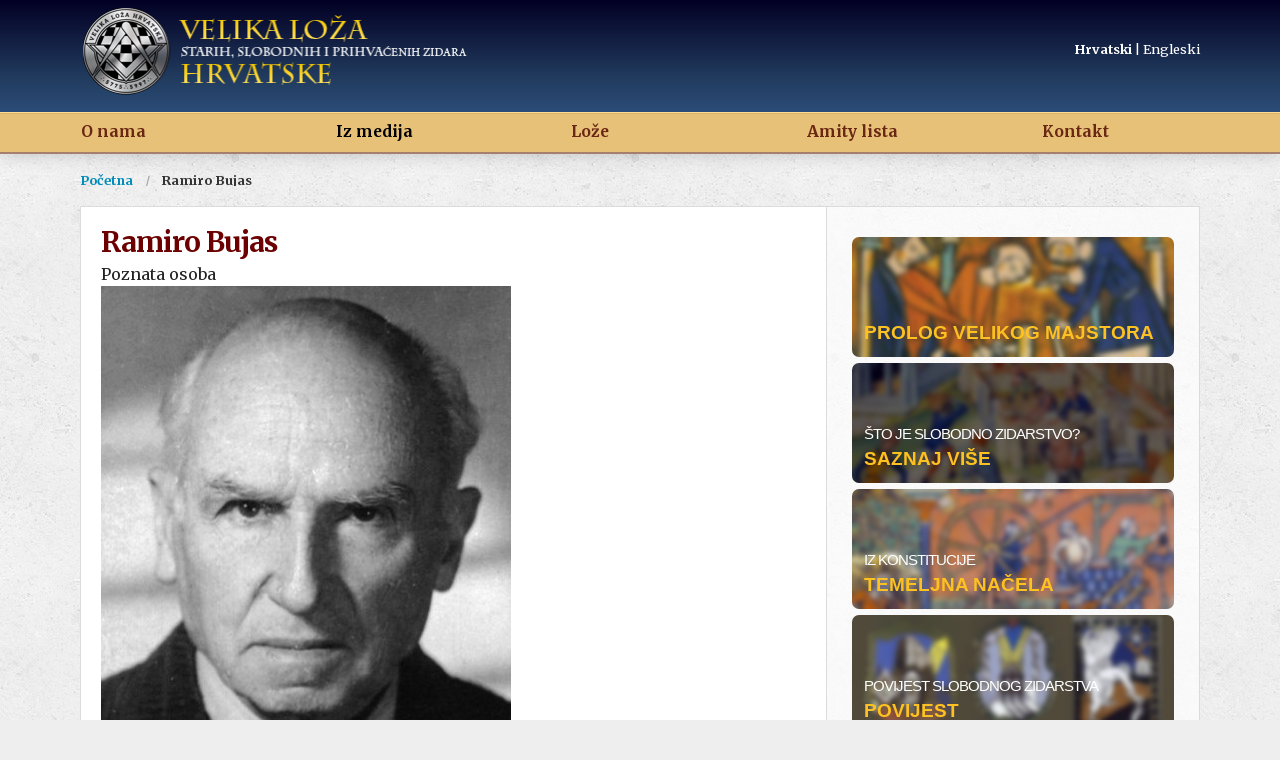

--- FILE ---
content_type: text/html; charset=utf-8
request_url: https://freemasonry-croatia.org/person/ramiro-bujas
body_size: 6016
content:
<!DOCTYPE html>
<!-- Sorry no IE7 support! -->
<!-- @see http://foundation.zurb.com/docs/index.html#basicHTMLMarkup -->

<!--[if IE 8]><html class="no-js lt-ie9" lang="hr" dir="ltr"> <![endif]-->
<!--[if gt IE 8]><!--> <html class="no-js" lang="hr" dir="ltr"> <!--<![endif]-->
<head>
    <meta property="og:image" content="https://freemasonry-croatia.org/sites/all/themes/vlh/images/logo/vlh_logo_extended.png">
  <meta name="twitter:image" content="https://freemasonry-croatia.org/sites/all/themes/vlh/images/logo/vlh_logo_extended.png">  <meta charset="utf-8" />
<link rel="canonical" href="/person/ramiro-bujas" />
<link rel="shortlink" href="/node/27925" />
<link rel="shortcut icon" href="https://freemasonry-croatia.org/misc/favicon.ico" />
<meta name="viewport" content="width=device-width, initial-scale=1.0" />
<meta http-equiv="ImageToolbar" content="false" />
  <link rel="apple-touch-icon" sizes="57x57" href="/sites/all/themes/vlh/images/favicons/apple-icon-57x57.png">
  <link rel="apple-touch-icon" sizes="60x60" href="/sites/all/themes/vlh/images/favicons/apple-icon-60x60.png">
  <link rel="apple-touch-icon" sizes="72x72" href="/sites/all/themes/vlh/images/favicons/apple-icon-72x72.png">
  <link rel="apple-touch-icon" sizes="76x76" href="/sites/all/themes/vlh/images/favicons/apple-icon-76x76.png">
  <link rel="apple-touch-icon" sizes="114x114" href="/sites/all/themes/vlh/images/favicons/apple-icon-114x114.png">
  <link rel="apple-touch-icon" sizes="120x120" href="/sites/all/themes/vlh/images/favicons/apple-icon-120x120.png">
  <link rel="apple-touch-icon" sizes="144x144" href="/sites/all/themes/vlh/images/favicons/apple-icon-144x144.png">
  <link rel="apple-touch-icon" sizes="152x152" href="/sites/all/themes/vlh/images/favicons/apple-icon-152x152.png">
  <link rel="apple-touch-icon" sizes="180x180" href="/sites/all/themes/vlh/images/favicons/apple-icon-180x180.png">
  <link rel="icon" type="image/png" sizes="192x192"  href="/sites/all/themes/vlh/images/favicons/android-icon-192x192.png">
  <link rel="icon" type="image/png" sizes="32x32" href="/sites/all/themes/vlh/images/favicons/favicon-32x32.png">
  <link rel="icon" type="image/png" sizes="96x96" href="/sites/all/themes/vlh/images/favicons/favicon-96x96.png">
  <link rel="icon" type="image/png" sizes="16x16" href="/sites/all/themes/vlh/images/favicons/favicon-16x16.png">
  <link rel="manifest" href="/sites/all/themes/vlh/images/favicons/manifest.json">
  <meta name="msapplication-TileColor" content="#ffffff">
  <meta name="msapplication-TileImage" content="/sites/all/themes/vlh/images/favicons/ms-icon-144x144.png">
  <meta name="theme-color" content="#ffffff">
  <title>Ramiro Bujas | VLH</title>

  <link rel="stylesheet" href="https://freemasonry-croatia.org/sites/default/files/css/css_kShW4RPmRstZ3SpIC-ZvVGNFVAi0WEMuCnI0ZkYIaFw.css" />
<link rel="stylesheet" href="https://freemasonry-croatia.org/sites/default/files/css/css__LeQxW73LSYscb1O__H6f-j_jdAzhZBaesGL19KEB6U.css" />
<link rel="stylesheet" href="https://freemasonry-croatia.org/sites/default/files/css/css_pEoW8naBr0ZMypxbq-0ffrBUNvctf3Q7CyA13H9FpBA.css" />
<link rel="stylesheet" href="https://freemasonry-croatia.org/sites/default/files/css/css_C-T3KVDfMSci1swh2aAQZ_2TlajUCOQZIdiJ2dh-Z5w.css" />
<link rel="stylesheet" href="https://freemasonry-croatia.org/sites/default/files/css/css_2VKNM4EEBIpOkoBh8-MKNQbNqfpB9_Mfd8iTiWVCIQg.css" />
<link rel="stylesheet" href="https://use.fontawesome.com/releases/v5.1.1/css/all.css" />
  <script src="https://freemasonry-croatia.org/sites/default/files/js/js_xvYJgU6LChHqbcSh4y1AvdXfD5QBIwT3GVGVUeuksbM.js"></script>
<script src="https://freemasonry-croatia.org/sites/default/files/js/js_0Mzz7ykE2iyxMlpKO5FuKiO3GIfEcOW7SHP1gdqwjWQ.js"></script>
<script src="https://freemasonry-croatia.org/sites/default/files/js/js_ZY3sZbaOnkqtzUjHI-51lBPfCvn7ShyQKUUk0eHScE8.js"></script>
<script src="https://freemasonry-croatia.org/sites/default/files/js/js__CMKBRGWH7FMmTh2OPuagWH_KrrU2H-l19WygalAMmA.js"></script>
<script>jQuery.extend(Drupal.settings, {"basePath":"\/","pathPrefix":"","ajaxPageState":{"theme":"vlh","theme_token":"0pcBwTHSbArhy7DBMYlJA1tzjgVJG-cvnuYmtrZiaXg","jquery_version":"1.10","js":{"modules\/statistics\/statistics.js":1,"sites\/all\/modules\/jquery_update\/replace\/jquery\/1.10\/jquery.min.js":1,"misc\/jquery.once.js":1,"misc\/drupal.js":1,"sites\/all\/modules\/jquery_update\/replace\/ui\/ui\/minified\/jquery.ui.core.min.js":1,"sites\/all\/modules\/jquery_update\/replace\/ui\/external\/jquery.cookie.js":1,"sites\/all\/modules\/jquery_update\/replace\/misc\/jquery.form.min.js":1,"misc\/ajax.js":1,"sites\/all\/modules\/jquery_update\/js\/jquery_update.js":1,"public:\/\/languages\/hr_wWtx9OaI7nNkR58_QujZZ-wxpd_ex1keGn4QuXocNZo.js":1,"misc\/progress.js":1,"sites\/all\/modules\/ctools\/js\/modal.js":1,"sites\/all\/themes\/zurb_foundation\/js\/vendor\/modernizr.js":1,"sites\/all\/themes\/vlh\/js\/foundation.min.js":1,"sites\/all\/themes\/vlh\/js\/libs.min.js":1,"sites\/all\/themes\/vlh\/js\/app.min.js":1,"sites\/all\/themes\/vlh\/js\/vlh.js":1},"css":{"modules\/system\/system.base.css":1,"modules\/system\/system.messages.css":1,"modules\/system\/system.theme.css":1,"misc\/ui\/jquery.ui.core.css":1,"misc\/ui\/jquery.ui.theme.css":1,"modules\/comment\/comment.css":1,"sites\/all\/modules\/date\/date_api\/date.css":1,"sites\/all\/modules\/date\/date_popup\/themes\/datepicker.1.7.css":1,"sites\/all\/modules\/date\/date_repeat_field\/date_repeat_field.css":1,"modules\/field\/theme\/field.css":1,"modules\/node\/node.css":1,"modules\/search\/search.css":1,"modules\/user\/user.css":1,"sites\/all\/modules\/views\/css\/views.css":1,"sites\/all\/modules\/ckeditor\/css\/ckeditor.css":1,"sites\/all\/modules\/media\/modules\/media_wysiwyg\/css\/media_wysiwyg.base.css":1,"sites\/all\/modules\/ctools\/css\/ctools.css":1,"sites\/all\/modules\/panels\/css\/panels.css":1,"sites\/all\/modules\/taxonomy_access\/taxonomy_access.css":1,"sites\/all\/modules\/ctools\/css\/modal.css":1,"sites\/all\/themes\/vlh\/css\/normalize.css":1,"sites\/all\/themes\/vlh\/css\/foundation.min.css":1,"sites\/all\/themes\/vlh\/css\/base.css":1,"sites\/all\/themes\/vlh\/css\/vlheasyresponsivetabs.css":1,"sites\/all\/themes\/vlh\/css\/vlh.css":1,"sites\/all\/themes\/vlh\/css\/forms.css":1,"sites\/all\/themes\/vlh\/css\/vlhfiledepot.css":1,"sites\/all\/themes\/vlh\/css\/media.css":1,"https:\/\/use.fontawesome.com\/releases\/v5.1.1\/css\/all.css":1}},"better_exposed_filters":{"views":{"desni_banneri":{"displays":{"block":{"filters":[]}}},"sidebar_news":{"displays":{"block":{"filters":[]}}},"sidebar_poznati_zidari":{"displays":{"block":{"filters":[]},"block_1":{"filters":[]}}}}},"statistics":{"data":{"nid":"27925"},"url":"\/modules\/statistics\/statistics.php"},"CToolsModal":{"loadingText":"Loading...","closeText":"Close Window","closeImage":"\u003Cimg typeof=\u0022foaf:Image\u0022 src=\u0022https:\/\/freemasonry-croatia.org\/sites\/all\/modules\/ctools\/images\/icon-close-window.png\u0022 alt=\u0022Close window\u0022 title=\u0022Close window\u0022 \/\u003E","throbber":"\u003Cimg typeof=\u0022foaf:Image\u0022 src=\u0022https:\/\/freemasonry-croatia.org\/sites\/all\/modules\/ctools\/images\/throbber.gif\u0022 alt=\u0022U\u010ditavanje\u0022 title=\u0022Loading...\u0022 \/\u003E"}});</script>
  <!--[if lt IE 9]>
		<script src="https://cdnjs.cloudflare.com/ajax/libs/html5shiv/3.7.3/html5shiv.min.js"></script>
	<![endif]-->
  <link href="https://fonts.googleapis.com/css?family=Merriweather:400,700|Open+Sans:400,600,700&display=swap&subset=latin-ext" rel="stylesheet">
 
  <script></script>

</head>
<body class="html not-front not-logged-in one-sidebar sidebar-second page-node page-node- page-node-27925 node-type-fameous-persons i18n-hr lang-hr section-person" >

  <div class="skip-link">
    <a href="#main-content" class="element-invisible element-focusable">Skoči na glavni sadržaj</a>
  </div>
    <!--.page -->
<div role="document" class="page">

  <!--.l-header -->
  <header role="banner" class="l-header">

          <!--.top-bar -->
              <div class="show-for-small">
            <nav class="top-bar" data-topbar  data-options="back_text:<i class='fas fa-caret-left'></i> Povratak">
        <ul class="title-area">
          <li class="name"><h1><a href="/" rel="home" title="VLH Početna">VLH</a></h1></li>
          <li class="toggle-topbar menu-icon">
            <a href="#"><span>Meni</span></a></li>
        </ul>
        <section class="top-bar-section">
                      <ul id="main-menu" class="main-nav left"><li class="first expanded has-dropdown"><a href="/uvod">O nama</a><ul class="dropdown"><li class="first leaf"><a href="/rijec-velikog-majstora">Prolog Velikog majstora</a></li><li class="leaf"><a href="/sto-je-slobodno-zidarstvo">Što je slobodno zidarstvo</a></li><li class="leaf"><a href="/iz-konstitucije-velike-loze-hrvatske">Temeljna načela</a></li><li class="leaf"><a href="/povijest-hrvatskog-slobodnog-zidarstva">Povijest</a></li><li class="last leaf" title=""><a href="/famous-masons" title="">Poznati slobodni zidari</a></li></ul></li><li class="expanded has-dropdown" title=""><a>Iz medija</a><ul class="dropdown"><li class="first leaf" title=""><a href="/iz-medija" title="">Vremenska crta</a></li><li class="last leaf"><a href="/razgovori-sa-hrvatskim-slobodnim-zidarima">Razgovori</a></li></ul></li><li class="expanded has-dropdown" title=""><a href="/loze-hrvatske" title="">Lože</a><ul class="dropdown"><li class="first leaf" title=""><a href="/loze-hrvatske?field_regija_tid=734" title="">Istra</a></li><li class="leaf" title=""><a href="/loze-hrvatske?field_regija_tid=10" title="">Osijek</a></li><li class="leaf" title=""><a href="/loze-hrvatske?field_regija_tid=9" title="">Rijeka</a></li><li class="leaf" title=""><a href="/loze-hrvatske?field_regija_tid=12" title="">Split</a></li><li class="leaf" title=""><a href="/loze-hrvatske?field_regija_tid=11" title="">Varaždin</a></li><li class="last leaf" title=""><a href="/loze-hrvatske?field_regija_tid=13" title="">Zagreb</a></li></ul></li><li class="expanded has-dropdown" title=""><a href="/amity-list" title="">Amity lista</a><ul class="dropdown"><li class="first leaf" title=""><a href="/amity-list?field_amitylokacija_tid=646" title="">Europa</a></li><li class="leaf" title=""><a href="/amity-list?field_amitylokacija_tid=647" title="">Kanada</a></li><li class="leaf" title=""><a href="/amity-list?field_amitylokacija_tid=648" title="">SAD</a></li><li class="leaf" title=""><a href="/amity-list?field_amitylokacija_tid=649" title="">Južna Amerika</a></li><li class="leaf" title=""><a href="/amity-list?field_amitylokacija_tid=650" title="">Afrika</a></li><li class="leaf" title=""><a href="/amity-list?field_amitylokacija_tid=651" title="">Azija</a></li><li class="last leaf" title=""><a href="/amity-list?field_amitylokacija_tid=652" title="">Australija</a></li></ul></li><li class="last leaf"><a href="/contact-us">Kontakt</a></li></ul>                            </section>
      </nav>
              </div>
            <!--/.top-bar -->
    
    <!-- Title, slogan and menu -->
          <div class="header-wrapper">


      <section class="row  hide-for-small">

        <div class="row">
          <div class="large-3 small-3 columns">
            <p class="site-header-logo">
              <a href="/clan/login" class="hdnlgnbtn"></a>
              <a id="logo" rel="home" alt="VLH" href="/" title="Početna"><img src="/sites/all/themes/vlh/vlhlogo_hr.png" width="100%" height="100%" /></a>            </p>
          </div>
          <div class="large-3 small-9 columns">
            <!--              <h1 id="site-name" class="site-name">
                <a href="/" title="Početna" rel="home"><span>VLH</span></a>
              </h1>
                                      <h2 title="Freemasonry Croatia" class="site-slogan">Freemasonry Croatia</h2>
            -->
          </div>
          <div class="large-6 small-9 columns">

                        <div class="langswitcher">
            <span>Hrvatski</span> | <a href="/en">Engleski</a>            </div>
          </div>
        </div><!-- /row -->
        
      </section>
                  <!--.l-header-region -->
          <section class="l-header-region hide-for-small">
            <div class="row">
                <section class="block block-system block-menu block-system-main-menu header">
  
        <h2 class="block-title element-invisible">Glavni izbornik</h2>
    
    <ul class="menu"><li class="first expanded"><a href="/uvod">O nama</a><ul class="menu"><li class="first leaf"><a href="/rijec-velikog-majstora">Prolog Velikog majstora</a></li>
<li class="leaf"><a href="/sto-je-slobodno-zidarstvo">Što je slobodno zidarstvo</a></li>
<li class="leaf"><a href="/iz-konstitucije-velike-loze-hrvatske">Temeljna načela</a></li>
<li class="leaf"><a href="/povijest-hrvatskog-slobodnog-zidarstva">Povijest</a></li>
<li class="last leaf"><a href="/famous-masons" title="">Poznati slobodni zidari</a></li>
</ul></li>
<li class="expanded"><span title="" class="nolink">Iz medija</span><ul class="menu"><li class="first leaf"><a href="/iz-medija" title="">Vremenska crta</a></li>
<li class="last leaf"><a href="/razgovori-sa-hrvatskim-slobodnim-zidarima">Razgovori</a></li>
</ul></li>
<li class="expanded"><a href="/loze-hrvatske" title="">Lože</a><ul class="menu"><li class="first leaf"><a href="/loze-hrvatske?field_regija_tid=734" title="">Istra</a></li>
<li class="leaf"><a href="/loze-hrvatske?field_regija_tid=10" title="">Osijek</a></li>
<li class="leaf"><a href="/loze-hrvatske?field_regija_tid=9" title="">Rijeka</a></li>
<li class="leaf"><a href="/loze-hrvatske?field_regija_tid=12" title="">Split</a></li>
<li class="leaf"><a href="/loze-hrvatske?field_regija_tid=11" title="">Varaždin</a></li>
<li class="last leaf"><a href="/loze-hrvatske?field_regija_tid=13" title="">Zagreb</a></li>
</ul></li>
<li class="expanded"><a href="/amity-list" title="">Amity lista</a><ul class="menu"><li class="first leaf"><a href="/amity-list?field_amitylokacija_tid=646" title="">Europa</a></li>
<li class="leaf"><a href="/amity-list?field_amitylokacija_tid=647" title="">Kanada</a></li>
<li class="leaf"><a href="/amity-list?field_amitylokacija_tid=648" title="">SAD</a></li>
<li class="leaf"><a href="/amity-list?field_amitylokacija_tid=649" title="">Južna Amerika</a></li>
<li class="leaf"><a href="/amity-list?field_amitylokacija_tid=650" title="">Afrika</a></li>
<li class="leaf"><a href="/amity-list?field_amitylokacija_tid=651" title="">Azija</a></li>
<li class="last leaf"><a href="/amity-list?field_amitylokacija_tid=652" title="">Australija</a></li>
</ul></li>
<li class="last leaf"><a href="/contact-us">Kontakt</a></li>
</ul>  
  </section>            </div>
          </section>
		  <div class="l-header-region-placeholder hide-for-small">&nbsp;</div>
		  
		  
          <!--/.l-header-region -->
        
    </div>

              <div class="nav-row nav-row-main element-invisible">
        <nav id="main-menu" class="navigation row" role="navigation">
          <h2 class="element-invisible">Glavni izbornik</h2><ul id="main-menu-links" class="links inline-list clearfix"><li class="menu-4324 first"><a href="/uvod">O nama</a></li>
<li class="menu-4507"><span title="" class="nolink">Iz medija</span></li>
<li class="menu-4409"><a href="/loze-hrvatske" title="">Lože</a></li>
<li class="menu-4411"><a href="/amity-list" title="">Amity lista</a></li>
<li class="menu-4563 last"><a href="/contact-us">Kontakt</a></li>
</ul>        </nav> <!-- /#main-menu -->
        </div>
      
              <!-- End title, slogan and menu -->
  </header>
  <!--/.l-header -->
  
   
      <div class="drugimeni hide-for-small">
            </div>
    
  
  
<div class="row"><h2 class="element-invisible">Vi ste ovdje</h2><ul class="breadcrumbs"><li><a href="/">Početna</a></li><li class="current"><a href="#">Ramiro Bujas</a></li></ul></div>



  
   
  
        
    
         
  
    
  
  
  

  <!--.l-main -->
  <main role="main" class="row l-main">

    <!-- .l-main region -->
    <div class="medium-8 main columns">
              <div class="control-tabs">
                            </div>
            
      <a id="main-content"></a>


                      <h1 id="page-title" class="title">Ramiro Bujas</h1>
              


      
        
      
    
<article id="node-27925" class="node node-fameous-persons view-mode-full" about="/person/ramiro-bujas" typeof="sioc:Item foaf:Document">

      <span property="dc:title" content="Ramiro Bujas" class="rdf-meta element-hidden"></span><span property="sioc:num_replies" content="0" datatype="xsd:integer" class="rdf-meta element-hidden"></span>  
  <div class="field field-name-field-virtualperson-grupa field-type-list-integer field-label-hidden field-wrapper">Poznata osoba</div><div class="field field-name-field-virtualperson-slika field-type-image field-label-hidden field-wrapper"><img typeof="foaf:Image" src="https://freemasonry-croatia.org/sites/default/files/fameous/hrvatski_image012.jpg" width="410" height="585" alt="" /></div><div class="field field-name-field-virtualperson-god-mandata field-type-date field-label-hidden field-wrapper"><span class="date-display-range"><span class="date-display-start" property="dc:date" datatype="xsd:dateTime" content="1879-01-01T00:00:00+01:00">1879</span> do <span class="date-display-end" property="dc:date" datatype="xsd:dateTime" content="1959-01-01T00:00:00+01:00">1959</span> </span></div><div class="field field-name-field-virtualperson-bio field-type-text-long field-label-above field-wrapper"><div  class="field-label">Bio:&nbsp;</div><p>(1879.-1959.) – psiholog i sveučilišni profesor</p>
</div><div class="field field-name-field-poznati-regija field-type-list-text field-label-above field-wrapper"><div  class="field-label">Regija:&nbsp;</div>Hrvatska</div><div class="field field-name-field-virtualperson-tag field-type-taxonomy-term-reference field-label-above field-wrapper">
      <div class="field-label" class="field-label">Tag:&nbsp;</div>
    <div class="field-items" class="comma-separated field-items">
          <div class="field-item even" class="field-item even">
      <a href="/famous-masons?field_poznati_regija_value=All&field_virtualperson_tag_tid_1=671">
      Profesori      </a>
      </div>
          <div class="field-item odd" class="field-item even odd">
      <a href="/famous-masons?field_poznati_regija_value=All&field_virtualperson_tag_tid_1=666">
      Znanstvenici      </a>
      </div>
      </div>
</div>

        
    
</article>
  
      </div>
    <!--/.l-main region -->

    
          <aside role="complementary" class="medium-4 sidebar-second columns sidebar">
          <section class="block block-views desnibanneri block-views-desni-banneri-block block-odd clearfix">
  
      
    <div class="view view-desni-banneri view-id-desni_banneri view-display-id-block view-dom-id-dc2b932f3cd334a9e40edf923378acae">
        
  
  
      <div class="view-content">
        <div class="views-row views-row-1 views-row-odd views-row-first">
      
  <div class="views-field views-field-nothing">        <span class="field-content"><div class="desnibannerwrap"><a href="/rijec-velikog-majstora">
<img typeof="foaf:Image" src="https://freemasonry-croatia.org/sites/default/files/styles/desni_banner/public/majstor_0_0.png?itok=okdw37SP" width="322" height="120" alt="" />
<span class="desnibannerwrap-float">
<span class="desnibannerwrap-nadnaslov"></span>
<span class="desnibannerwrap-title">Prolog Velikog majstora</span>
</span>
</a></div></span>  </div>  </div>
  <div class="views-row views-row-2 views-row-even">
      
  <div class="views-field views-field-nothing">        <span class="field-content"><div class="desnibannerwrap"><a href="/sto-je-slobodno-zidarstvo">
<img typeof="foaf:Image" src="https://freemasonry-croatia.org/sites/default/files/styles/desni_banner/public/2.png?itok=E93wxZPU" width="322" height="120" alt="" />
<span class="desnibannerwrap-float">
<span class="desnibannerwrap-nadnaslov">Što je slobodno zidarstvo?</span>
<span class="desnibannerwrap-title">Saznaj više</span>
</span>
</a></div></span>  </div>  </div>
  <div class="views-row views-row-3 views-row-odd">
      
  <div class="views-field views-field-nothing">        <span class="field-content"><div class="desnibannerwrap"><a href="/iz-konstitucije-velike-loze-hrvatske">
<img typeof="foaf:Image" src="https://freemasonry-croatia.org/sites/default/files/styles/desni_banner/public/zidari_0.png?itok=itE7gfT9" width="322" height="120" alt="" />
<span class="desnibannerwrap-float">
<span class="desnibannerwrap-nadnaslov">Iz konstitucije</span>
<span class="desnibannerwrap-title">Temeljna načela</span>
</span>
</a></div></span>  </div>  </div>
  <div class="views-row views-row-4 views-row-even">
      
  <div class="views-field views-field-nothing">        <span class="field-content"><div class="desnibannerwrap"><a href="/povijest-hrvatskog-slobodnog-zidarstva">
<img typeof="foaf:Image" src="https://freemasonry-croatia.org/sites/default/files/styles/desni_banner/public/bizui_0.png?itok=FHGFdKl_" width="322" height="120" alt="" />
<span class="desnibannerwrap-float">
<span class="desnibannerwrap-nadnaslov">Povijest slobodnog zidarstva</span>
<span class="desnibannerwrap-title">Povijest</span>
</span>
</a></div></span>  </div>  </div>
  <div class="views-row views-row-5 views-row-odd">
      
  <div class="views-field views-field-nothing">        <span class="field-content"><div class="desnibannerwrap"><a href="/loze-hrvatske">
<img typeof="foaf:Image" src="https://freemasonry-croatia.org/sites/default/files/styles/desni_banner/public/1280px-austrian_museum_of_freemasonry_-_temple_room_p1260801.jpg?itok=UxTTHu9P" width="322" height="120" alt="" />
<span class="desnibannerwrap-float">
<span class="desnibannerwrap-nadnaslov">Lože pod zaštitom VLH</span>
<span class="desnibannerwrap-title">Lože</span>
</span>
</a></div></span>  </div>  </div>
  <div class="views-row views-row-6 views-row-even views-row-last">
      
  <div class="views-field views-field-nothing">        <span class="field-content"><div class="desnibannerwrap"><a href="/contact-us">
<img typeof="foaf:Image" src="https://freemasonry-croatia.org/sites/default/files/styles/desni_banner/public/banner_0.png?itok=MswQ3wyq" width="322" height="120" alt="" />
<span class="desnibannerwrap-float">
<span class="desnibannerwrap-nadnaslov"></span>
<span class="desnibannerwrap-title">Kontakt</span>
</span>
</a></div></span>  </div>  </div>
    </div>
  
  
  
  
  
  
</div>  
  </section><section class="block block-views block-views-sidebar-poznati-zidari-block block-even clearfix">
  
        <h2 class="block-title">Poznati slobodni zidari</h2>
    
    <div class="view view-sidebar-poznati-zidari view-id-sidebar_poznati_zidari view-display-id-block poznatizidarblok view-dom-id-890144ae1ac59155c238f4de16f5582e">
        
  
  
      <div class="view-content">
        <div class="views-row views-row-1 views-row-odd views-row-first views-row-last">
      
  <div class="views-field views-field-nothing">        <span class="field-content"><table>
<tr>
<td class="poznatizidarblok-col1"><a href="/person/franjo-grof-esterhazy"><img typeof="foaf:Image" src="https://freemasonry-croatia.org/sites/default/files/styles/predsjednik__view_/public/fameous/hrvatski_image016.jpg?itok=xMAkvmlZ" width="371" height="478" alt="" /></a></td>
<td class="poznatizidarblok-col2"><div class="poznatizidarblok-title"><a href="/person/franjo-grof-esterhazy">Franjo grof Esterhazy</a></div><div class="poznatizidarblok-godina"><span class="date-display-range"><span class="date-display-start" property="dc:date" datatype="xsd:dateTime" content="1715-01-01T00:00:00+01:00">1715</span> do <span class="date-display-end" property="dc:date" datatype="xsd:dateTime" content="1785-01-01T00:00:00+01:00">1785</span> </span></div></td>
</tr>
</table></span>  </div>  </div>
    </div>
  
  
  
  
  
  
</div>  
  </section><section class="block block-views block-views-sidebar-poznati-zidari-block-1 block-odd clearfix">
  
      
    <div class="view view-sidebar-poznati-zidari view-id-sidebar_poznati_zidari view-display-id-block_1 poznatizidarblok view-dom-id-14cb7668b39ab87ce5fba666f7e61059">
        
  
  
      <div class="view-content">
        <div class="views-row views-row-1 views-row-odd views-row-first views-row-last">
      
  <div class="views-field views-field-nothing">        <span class="field-content"><table>
<tr>
<td class="poznatizidarblok-col1"><a href="/person/duro-vi"><img typeof="foaf:Image" src="https://freemasonry-croatia.org/sites/default/files/styles/predsjednik__view_/public/fameous/strani_image064.jpg?itok=yKAAg--b" width="371" height="478" alt="" /></a></td>
<td class="poznatizidarblok-col2"><div class="poznatizidarblok-title"><a href="/person/duro-vi">Đuro VI.</a></div><div class="poznatizidarblok-godina"><span class="date-display-range"><span class="date-display-start" property="dc:date" datatype="xsd:dateTime" content="1895-01-01T00:00:00+01:00">1895</span> do <span class="date-display-end" property="dc:date" datatype="xsd:dateTime" content="1952-01-01T00:00:00+01:00">1952</span> </span></div></td>
</tr>
</table></span>  </div>  </div>
    </div>
  
  
  
  
  
  
</div>  
  </section>      </aside>
      </main>
  <!--/.l-main -->

  
      <!--.footer-columns -->
    <div class="l-footer-columns-wrap">
    <section class="row l-footer-columns">
              <div class="footer-first  columns">
            <section class="block block-menu-block block-menu-block-6">
  
      
    <div class="menu-block-wrapper menu-block-6 menu-name-main-menu parent-mlid-0 menu-level-1">
  <ul class="menu"><li class="first expanded menu-mlid-4324"><a href="/uvod">O nama</a><ul class="menu"><li class="first leaf menu-mlid-4626"><a href="/rijec-velikog-majstora">Prolog Velikog majstora</a></li>
<li class="leaf menu-mlid-4448"><a href="/sto-je-slobodno-zidarstvo">Što je slobodno zidarstvo</a></li>
<li class="leaf menu-mlid-4450"><a href="/iz-konstitucije-velike-loze-hrvatske">Temeljna načela</a></li>
<li class="leaf menu-mlid-4449"><a href="/povijest-hrvatskog-slobodnog-zidarstva">Povijest</a></li>
<li class="last leaf menu-mlid-4454"><a href="/famous-masons" title="">Poznati slobodni zidari</a></li>
</ul></li>
<li class="expanded menu-mlid-4507"><span title="" class="nolink">Iz medija</span><ul class="menu"><li class="first leaf menu-mlid-4386"><a href="/iz-medija" title="">Vremenska crta</a></li>
<li class="last leaf menu-mlid-4335"><a href="/razgovori-sa-hrvatskim-slobodnim-zidarima">Razgovori</a></li>
</ul></li>
<li class="expanded menu-mlid-4409"><a href="/loze-hrvatske" title="">Lože</a><ul class="menu"><li class="first leaf menu-mlid-4572"><a href="/loze-hrvatske?field_regija_tid=734" title="">Istra</a></li>
<li class="leaf menu-mlid-4442"><a href="/loze-hrvatske?field_regija_tid=10" title="">Osijek</a></li>
<li class="leaf menu-mlid-4443"><a href="/loze-hrvatske?field_regija_tid=9" title="">Rijeka</a></li>
<li class="leaf menu-mlid-4444"><a href="/loze-hrvatske?field_regija_tid=12" title="">Split</a></li>
<li class="leaf menu-mlid-4445"><a href="/loze-hrvatske?field_regija_tid=11" title="">Varaždin</a></li>
<li class="last leaf menu-mlid-4446"><a href="/loze-hrvatske?field_regija_tid=13" title="">Zagreb</a></li>
</ul></li>
<li class="expanded menu-mlid-4411"><a href="/amity-list" title="">Amity lista</a><ul class="menu"><li class="first leaf menu-mlid-4435"><a href="/amity-list?field_amitylokacija_tid=646" title="">Europa</a></li>
<li class="leaf menu-mlid-4436"><a href="/amity-list?field_amitylokacija_tid=647" title="">Kanada</a></li>
<li class="leaf menu-mlid-4437"><a href="/amity-list?field_amitylokacija_tid=648" title="">SAD</a></li>
<li class="leaf menu-mlid-4438"><a href="/amity-list?field_amitylokacija_tid=649" title="">Južna Amerika</a></li>
<li class="leaf menu-mlid-4439"><a href="/amity-list?field_amitylokacija_tid=650" title="">Afrika</a></li>
<li class="leaf menu-mlid-4440"><a href="/amity-list?field_amitylokacija_tid=651" title="">Azija</a></li>
<li class="last leaf menu-mlid-4441"><a href="/amity-list?field_amitylokacija_tid=652" title="">Australija</a></li>
</ul></li>
<li class="last leaf menu-mlid-4563"><a href="/contact-us">Kontakt</a></li>
</ul></div>
  
  </section>        </div>
                            </section>
    </div>
    <!--/.footer-columns-->
  
  <!--.l-footer -->
  <footer class="l-footer" role="contentinfo">
    <div class="row">
      
              <div class="copyright columns">
          &copy; 2026 VLH All rights reserved. &middot; <a href="/politika-privatnosti">Politika privatnosti</a>
        </div>
        </div>
  </footer>
  <!--/.l-footer -->

  </div>
<!--/.page -->
  <script src="https://freemasonry-croatia.org/sites/default/files/js/js_VU7P4CTgUZdF2SyFko5LLAg9ZK0OSVjXVaAFnTLgVt0.js"></script>
    <script>(function ($, Drupal, window, document, undefined) {$(document).foundation();})(jQuery, Drupal, this, this.document);</script>
</body>
</html>
